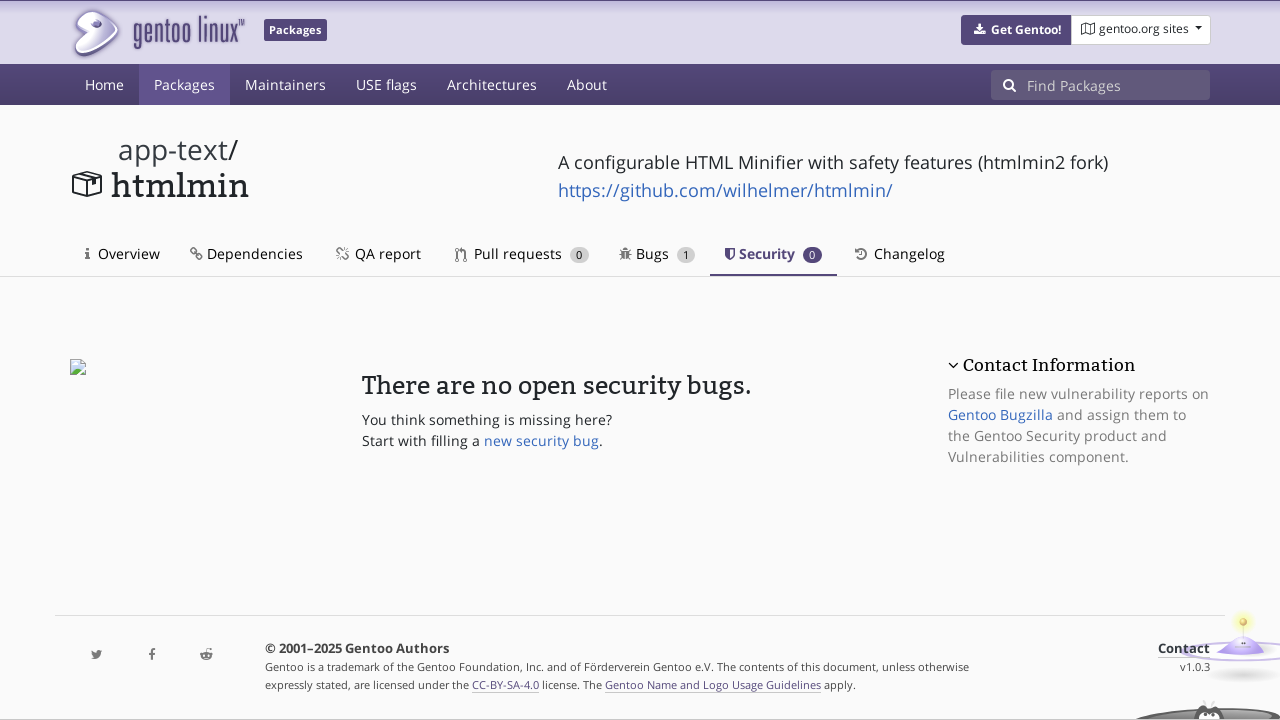

--- FILE ---
content_type: text/html; charset=utf-8
request_url: https://packages.gentoo.org/packages/app-text/htmlmin/security
body_size: 2810
content:
<!doctype html><html lang="en"><head><title>app-text/htmlmin – Gentoo Packages</title><meta charset="utf-8"><meta name="viewport" content="width=device-width, initial-scale=1.0"><meta name="theme-color" content="#54487a"><meta name="description" content="Gentoo Packages Database"><script src="/assets/application.js"></script><link rel="icon" href="https://packages.gentoo.org/favicon.ico" type="image/x-icon"><link rel="stylesheet" href="/assets/stylesheets.css"></head><body><header><div class="site-title"><div class="container"><div class="row justify-content-between"><div class="logo"><a href="/" title="Back to the homepage" class="site-logo"><img src="https://assets.gentoo.org/tyrian/site-logo.png" alt="Gentoo" srcset="https://assets.gentoo.org/tyrian/site-logo.svg"></a> <span class="site-label">Packages</span></div><div class="site-title-buttons"><div class="btn-group btn-group-sm"><a href="https://get.gentoo.org/" role="button" class="btn get-gentoo"><span class="fa fa-fw fa-download"></span> <strong>Get Gentoo!</strong></a><div class="btn-group btn-group-sm"><a class="btn gentoo-org-sites dropdown-toggle" data-toggle="dropdown" data-target="#" href="#"><span class="fa fa-fw fa-map-o"></span> <span class="d-none d-sm-inline">gentoo.org sites</span> <span class="caret"></span></a><div class="dropdown-menu dropdown-menu-right"><a class="dropdown-item" href="https://www.gentoo.org/" title="Main Gentoo website"><span class="fa fa-home fa-fw"></span> gentoo.org</a> <a class="dropdown-item" href="https://wiki.gentoo.org/" title="Find and contribute documentation"><span class="fa fa-file-text-o fa-fw"></span> Wiki</a> <a class="dropdown-item" href="https://bugs.gentoo.org/" title="Report issues and find common issues"><span class="fa fa-bug fa-fw"></span> Bugs</a> <a class="dropdown-item" href="https://forums.gentoo.org/" title="Discuss with the community"><span class="fa fa-comments-o fa-fw"></span> Forums</a> <a class="dropdown-item" href="https://packages.gentoo.org/" title="Find software for your Gentoo"><span class="fa fa-hdd-o fa-fw"></span> Packages</a><div class="dropdown-divider"></div><a class="dropdown-item" href="https://planet.gentoo.org/" title="Find out what's going on in the developer community"><span class="fa fa-rss fa-fw"></span> Planet</a> <a class="dropdown-item" href="https://archives.gentoo.org/" title="Read up on past discussions"><span class="fa fa-archive fa-fw"></span> Archives</a> <a class="dropdown-item" href="https://sources.gentoo.org/" title="Browse our source code"><span class="fa fa-code fa-fw"></span> Sources</a><div class="dropdown-divider"></div><a class="dropdown-item" href="https://infra-status.gentoo.org/" title="Get updates on the services provided by Gentoo"><span class="fa fa-server fa-fw"></span> Infra Status</a></div></div></div></div></div></div></div><nav class="tyrian-navbar navbar navbar-dark navbar-expand-lg bg-primary" role="navigation"><div class="container"><div class="navbar-header"><button class="navbar-toggler" type="button" data-toggle="collapse" data-target="#navbar-main-collapse" aria-controls="navbar-main-collapse" aria-expanded="false" aria-label="Toggle navigation"><span class="navbar-toggler-icon"></span></button></div><div class="collapse navbar-collapse navbar-main-collapse" id="navbar-main-collapse"><ul class="navbar-nav mr-auto"><li class="nav-item"><a class="nav-link" href="/">Home</a></li><li class="nav-item active"><a class="nav-link" href="/categories">Packages</a></li><li class="nav-item"><a class="nav-link" href="/maintainers">Maintainers</a></li><li class="nav-item"><a class="nav-link" href="/useflags">USE flags</a></li><li class="nav-item"><a class="nav-link" href="/arches">Architectures</a></li><li class="nav-item"><a class="nav-link" href="/about">About</a></li></ul><form class="form-inline inlinesearch" role="search" action="/packages/search" method="get"><div class="input-group"><div class="input-group-prepend"><span class="input-group-text" id="basic-addon1"><i class="fa fa-search" aria-hidden="true"></i></span></div><input class="form-control" name="q" type="text" placeholder="Find Packages" aria-label="Find Packages"></div></form></div></div></nav></header><div class="kk-header-container"><div class="container"><div class="row"><div class="col-12"><div class="row mt-3"><div class="col-md-5"><h1 class="stick-top kk-package-title" id="package-title" data-atom="app-text/htmlmin" data-category="app-text" data-name="htmlmin"><small class="kk-package-cat"><a href="/categories/app-text" class="text-dark">app-text</a>/</small><div><svg height="32" class="octicon octicon-package right left kk-package-icon" aria-label="Package icon" viewBox="0 0 16 16" version="1.1" width="32" role="img"><path fill-rule="evenodd" d="M1 4.27v7.47c0 .45.3.84.75.97l6.5 1.73c.16.05.34.05.5 0l6.5-1.73c.45-.13.75-.52.75-.97V4.27c0-.45-.3-.84-.75-.97l-6.5-1.74a1.4 1.4 0 0 0-.5 0L1.75 3.3c-.45.13-.75.52-.75.97zm7 9.09l-6-1.59V5l6 1.61v6.75zM2 4l2.5-.67L11 5.06l-2.5.67L2 4zm13 7.77l-6 1.59V6.61l2-.55V8.5l2-.53V5.53L15 5v6.77zm-2-7.24L6.5 2.8l2-.53L15 4l-2 .53z"></path></svg><div class="kk-package-name">htmlmin</div></div></h1></div><div class="col-md-7"><p class="lead kk-package-maindesc">A configurable HTML Minifier with safety features (htmlmin2 fork)</p><p class="kk-package-homepage"><a href="https://github.com/wilhelmer/htmlmin/">https://github.com/wilhelmer/htmlmin/</a></p></div><div class="col-md-12 pt-4 mt-1"><nav class="nav kk-package-nav"><a class="nav-link" href="/packages/app-text/htmlmin"><i class="fa fa-info mr-1" aria-hidden="true"></i> Overview </a><a class="nav-link" href="/packages/app-text/htmlmin/dependencies"><i class="fa fa-link" aria-hidden="true"></i> Dependencies </a><a class="nav-link" href="/packages/app-text/htmlmin/qa-report"><i class="fa fa-fw fa-chain-broken" aria-hidden="true"></i> QA report </a><a class="nav-link" href="/packages/app-text/htmlmin/pull-requests"><i class="octicon octicon-git-pull-request opticon-resource-icon ml-1" aria-hidden="true"></i> Pull requests <span class="ml-1 badge badge-pill kk-misc-badge">0</span></a><a class="nav-link" href="/packages/app-text/htmlmin/bugs"><i class="fa fa-bug" aria-hidden="true"></i> Bugs <span class="ml-1 badge badge-pill kk-misc-badge">1</span></a><a class="nav-link active" href="/packages/app-text/htmlmin/security"><i class="fa fa-shield" aria-hidden="true"></i> Security <span class="ml-1 badge badge-pill kk-misc-badge">0</span></a><a class="nav-link" href="/packages/app-text/htmlmin/changelog"><i class="fa fa-fw fa-history" aria-hidden="true"></i> Changelog </a></nav></div></div></div></div></div></div><div class="tab-content" id="myTabContent"><div class="container mb-5 tab-pane fade show active" id="overview" role="tabpanel" aria-labelledby="overview-tab"><div class="row"><div class="col-md-9"><div class="row pt-5"><div class="col-md-4"><img style="width: 100%;" src="https://upload.wikimedia.org/wikipedia/commons/thumb/4/4f/Larry-the-cow-full.svg/1200px-Larry-the-cow-full.svg.png"></div><div class="col-md-8 pt-3"><h2>There are no open security bugs.</h2><span>You think something is missing here? <br>Start with filling a <a href="https://bugs.gentoo.org/enter_bug.cgi?product=Gentoo Security&amp;component=Vulnerabilities&amp;short_desc=app-text/htmlmin: &lt;ADD SUMMARY HERE&gt;">new security bug</a>.</span></div></div></div><div class="col-md-3 pt-5"><h4><a class="collapseLink" style="color:#000000;" data-toggle="collapse" href="#collapseDescription" role="button" aria-expanded="false" aria-controls="collapseDescription">Contact Information</a></h4><div class="collapse show" id="collapseDescription"><span class="text-muted">Please file new vulnerability reports on <a href="https://bugs.gentoo.org/enter_bug.cgi?product=Gentoo Security&amp;component=Vulnerabilities&amp;short_desc=app-text/htmlmin: &lt;ADD SUMMARY HERE&gt;">Gentoo Bugzilla</a> and assign them to the Gentoo Security product and Vulnerabilities component.</span></div></div></div></div></div><footer style="background-color: #fafafa; box-shadow:none!important;"><div class="container pt-4" style="border-top: 1px solid #dddddd;"><div class="row"><div class="col-2 col-sm-2 col-md-2"><ul class="footerlinks three-icons"><li><a href="https://twitter.com/gentoo" title="@Gentoo on Twitter"><span class="fa fa-twitter fa-fw"></span></a></li><li><a href="https://www.facebook.com/gentoo.org" title="Gentoo on Facebook"><span class="fa fa-facebook fa-fw"></span></a></li><li><a href="https://www.reddit.com/r/Gentoo/" title="Gentoo on Reddit"><span class="fa fa-reddit-alien fa-fw"></span></a></li></ul></div><div class="col-8 col-sm-8 col-md-8"><strong>&copy; 2001&ndash;2025 Gentoo Authors</strong><br><small>Gentoo is a trademark of the Gentoo Foundation, Inc. and of Förderverein Gentoo e.V. The contents of this document, unless otherwise expressly stated, are licensed under the <a href="https://creativecommons.org/licenses/by-sa/4.0/" rel="license">CC-BY-SA-4.0</a> license. The <a href="https://www.gentoo.org/inside-gentoo/foundation/name-logo-guidelines.html">Gentoo Name and Logo Usage Guidelines</a> apply.</small></div><div class="col-2 col-sm-2 col-md-2 text-right"><strong><a class="text-dark" href="https://www.gentoo.org/inside-gentoo/contact/">Contact</a></strong><br><small>v1.0.3</small></div></div></div></footer></body></html>